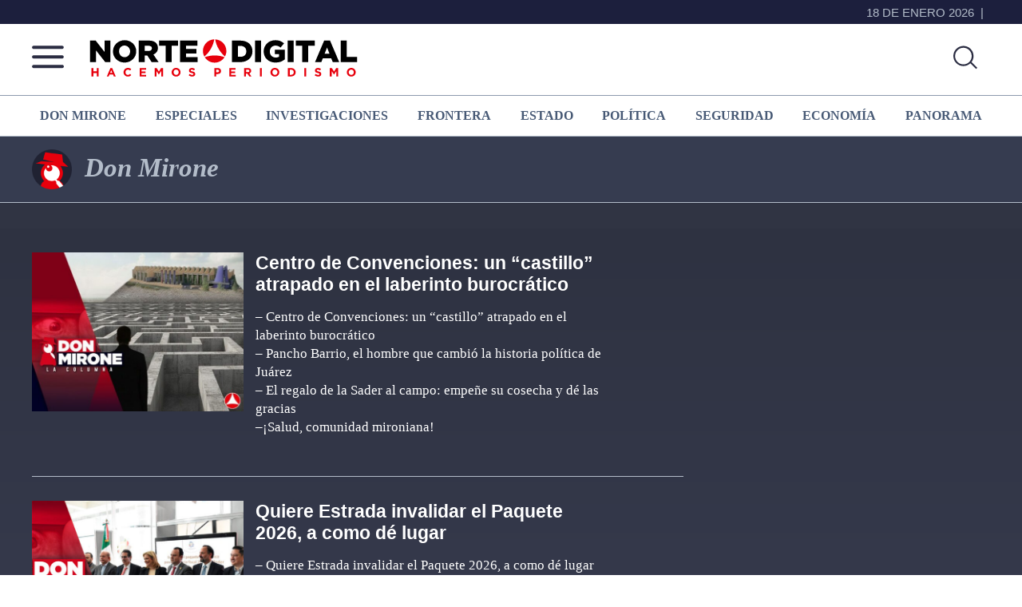

--- FILE ---
content_type: text/html; charset=UTF-8
request_url: https://nortedigital.mx/donmirone/page/4/
body_size: 68641
content:
<!DOCTYPE html>
<html lang="es">
<head >
<meta charset="UTF-8" />
<meta name="viewport" content="width=device-width, initial-scale=1" />
<meta property="fb:app_id" content="365457760245460" />

<meta name='robots' content='index, follow, max-image-preview:large, max-snippet:-1, max-video-preview:-1' />

	<!-- This site is optimized with the Yoast SEO plugin v26.6 - https://yoast.com/wordpress/plugins/seo/ -->
	<title>Don Mirone - Norte de Ciudad Juárez</title>
	<link rel="canonical" href="https://nortedigital.mx/donmirone/page/4/" />
	<link rel="prev" href="https://nortedigital.mx/donmirone/page/3/" />
	<link rel="next" href="https://nortedigital.mx/donmirone/page/5/" />
	<meta property="og:locale" content="es_ES" />
	<meta property="og:type" content="website" />
	<meta property="og:title" content="Don Mirone - Norte de Ciudad Juárez" />
	<meta property="og:url" content="https://nortedigital.mx/donmirone/" />
	<meta property="og:site_name" content="Norte de Ciudad Juárez" />
	<meta name="twitter:card" content="summary_large_image" />
	<meta name="twitter:site" content="@nortedigital" />
	<script type="application/ld+json" class="yoast-schema-graph">{"@context":"https://schema.org","@graph":[{"@type":"CollectionPage","@id":"https://nortedigital.mx/donmirone/","url":"https://nortedigital.mx/donmirone/page/4/","name":"Don Mirone - Norte de Ciudad Juárez","isPartOf":{"@id":"https://nortedigital.mx/#website"},"primaryImageOfPage":{"@id":"https://nortedigital.mx/donmirone/page/4/#primaryimage"},"image":{"@id":"https://nortedigital.mx/donmirone/page/4/#primaryimage"},"thumbnailUrl":"https://nortedigital.mx/wp-content/uploads/2025/12/isnDonMirone_Redes.jpg","breadcrumb":{"@id":"https://nortedigital.mx/donmirone/page/4/#breadcrumb"},"inLanguage":"es"},{"@type":"ImageObject","inLanguage":"es","@id":"https://nortedigital.mx/donmirone/page/4/#primaryimage","url":"https://nortedigital.mx/wp-content/uploads/2025/12/isnDonMirone_Redes.jpg","contentUrl":"https://nortedigital.mx/wp-content/uploads/2025/12/isnDonMirone_Redes.jpg","width":1200,"height":630},{"@type":"BreadcrumbList","@id":"https://nortedigital.mx/donmirone/page/4/#breadcrumb","itemListElement":[{"@type":"ListItem","position":1,"name":"Portada","item":"https://nortedigital.mx/"},{"@type":"ListItem","position":2,"name":"Don Mirone"}]},{"@type":"WebSite","@id":"https://nortedigital.mx/#website","url":"https://nortedigital.mx/","name":"Norte de Ciudad Juárez | Más que noticias, hacemos periodismo","description":"Más que noticias, hacemos periodismo","publisher":{"@id":"https://nortedigital.mx/#organization"},"alternateName":"Norte de Ciudad Juárez","potentialAction":[{"@type":"SearchAction","target":{"@type":"EntryPoint","urlTemplate":"https://nortedigital.mx/?s={search_term_string}"},"query-input":{"@type":"PropertyValueSpecification","valueRequired":true,"valueName":"search_term_string"}}],"inLanguage":"es"},{"@type":"Organization","@id":"https://nortedigital.mx/#organization","name":"Norte de Ciudad Juárez | Más que noticias, hacemos periodismo","alternateName":"Norte de Ciudad Juárez","url":"https://nortedigital.mx/","logo":{"@type":"ImageObject","inLanguage":"es","@id":"https://nortedigital.mx/#/schema/logo/image/","url":"https://nortedigital.mx/wp-content/uploads/2022/05/fb-norte.jpg","contentUrl":"https://nortedigital.mx/wp-content/uploads/2022/05/fb-norte.jpg","width":1200,"height":630,"caption":"Norte de Ciudad Juárez | Más que noticias, hacemos periodismo"},"image":{"@id":"https://nortedigital.mx/#/schema/logo/image/"},"sameAs":["https://www.facebook.com/nortedigital.mx","https://x.com/nortedigital"]}]}</script>
	<!-- / Yoast SEO plugin. -->


<link rel='dns-prefetch' href='//ajax.googleapis.com' />
<link rel='dns-prefetch' href='//use.fontawesome.com' />
<link rel='dns-prefetch' href='//fonts.googleapis.com' />
<link href='https://fonts.gstatic.com' crossorigin rel='preconnect' />
<link rel="alternate" type="application/rss+xml" title="Norte de Ciudad Juárez &raquo; Feed" href="https://nortedigital.mx/feed/" />
<script id="wpp-js" src="https://nortedigital.mx/wp-content/plugins/wordpress-popular-posts/assets/js/wpp.min.js?ver=7.3.6" data-sampling="0" data-sampling-rate="100" data-api-url="https://nortedigital.mx/wp-json/wordpress-popular-posts" data-post-id="0" data-token="a5a2d00c33" data-lang="0" data-debug="0"></script>
<link rel="alternate" type="application/rss+xml" title="Norte de Ciudad Juárez &raquo; Don Mirone Feed" href="https://nortedigital.mx/donmirone/feed/" />
<style id='wp-img-auto-sizes-contain-inline-css'>
img:is([sizes=auto i],[sizes^="auto," i]){contain-intrinsic-size:3000px 1500px}
/*# sourceURL=wp-img-auto-sizes-contain-inline-css */
</style>
<link rel='stylesheet' id='fancybox-css' href='https://nortedigital.mx/wp-content/plugins/easy-fancybox/fancybox/1.3.28/jquery.fancybox.min.css?ver=7e220a252f76a0d22aad28f9db9eed81' media='screen' />
<style id='fancybox-inline-css'>
.fancybox-hidden{display:none}#fancybox-content .fancybox-hidden,#fancybox-tmp .fancybox-hidden{display:revert}
/*# sourceURL=fancybox-inline-css */
</style>
<link rel='stylesheet' id='nortedigital-2022-css' href='https://nortedigital.mx/wp-content/themes/genesis-sample-develop/style.css?ver=16.9.13' media='all' />
<style id='nortedigital-2022-inline-css'>

		.wp-custom-logo .site-container .custom-logo-link {
			aspect-ratio: 350/61.25;
		}
		
/*# sourceURL=nortedigital-2022-inline-css */
</style>
<style id='wp-emoji-styles-inline-css'>

	img.wp-smiley, img.emoji {
		display: inline !important;
		border: none !important;
		box-shadow: none !important;
		height: 1em !important;
		width: 1em !important;
		margin: 0 0.07em !important;
		vertical-align: -0.1em !important;
		background: none !important;
		padding: 0 !important;
	}
/*# sourceURL=wp-emoji-styles-inline-css */
</style>
<style id='wp-block-library-inline-css'>
:root{--wp-block-synced-color:#7a00df;--wp-block-synced-color--rgb:122,0,223;--wp-bound-block-color:var(--wp-block-synced-color);--wp-editor-canvas-background:#ddd;--wp-admin-theme-color:#007cba;--wp-admin-theme-color--rgb:0,124,186;--wp-admin-theme-color-darker-10:#006ba1;--wp-admin-theme-color-darker-10--rgb:0,107,160.5;--wp-admin-theme-color-darker-20:#005a87;--wp-admin-theme-color-darker-20--rgb:0,90,135;--wp-admin-border-width-focus:2px}@media (min-resolution:192dpi){:root{--wp-admin-border-width-focus:1.5px}}.wp-element-button{cursor:pointer}:root .has-very-light-gray-background-color{background-color:#eee}:root .has-very-dark-gray-background-color{background-color:#313131}:root .has-very-light-gray-color{color:#eee}:root .has-very-dark-gray-color{color:#313131}:root .has-vivid-green-cyan-to-vivid-cyan-blue-gradient-background{background:linear-gradient(135deg,#00d084,#0693e3)}:root .has-purple-crush-gradient-background{background:linear-gradient(135deg,#34e2e4,#4721fb 50%,#ab1dfe)}:root .has-hazy-dawn-gradient-background{background:linear-gradient(135deg,#faaca8,#dad0ec)}:root .has-subdued-olive-gradient-background{background:linear-gradient(135deg,#fafae1,#67a671)}:root .has-atomic-cream-gradient-background{background:linear-gradient(135deg,#fdd79a,#004a59)}:root .has-nightshade-gradient-background{background:linear-gradient(135deg,#330968,#31cdcf)}:root .has-midnight-gradient-background{background:linear-gradient(135deg,#020381,#2874fc)}:root{--wp--preset--font-size--normal:16px;--wp--preset--font-size--huge:42px}.has-regular-font-size{font-size:1em}.has-larger-font-size{font-size:2.625em}.has-normal-font-size{font-size:var(--wp--preset--font-size--normal)}.has-huge-font-size{font-size:var(--wp--preset--font-size--huge)}.has-text-align-center{text-align:center}.has-text-align-left{text-align:left}.has-text-align-right{text-align:right}.has-fit-text{white-space:nowrap!important}#end-resizable-editor-section{display:none}.aligncenter{clear:both}.items-justified-left{justify-content:flex-start}.items-justified-center{justify-content:center}.items-justified-right{justify-content:flex-end}.items-justified-space-between{justify-content:space-between}.screen-reader-text{border:0;clip-path:inset(50%);height:1px;margin:-1px;overflow:hidden;padding:0;position:absolute;width:1px;word-wrap:normal!important}.screen-reader-text:focus{background-color:#ddd;clip-path:none;color:#444;display:block;font-size:1em;height:auto;left:5px;line-height:normal;padding:15px 23px 14px;text-decoration:none;top:5px;width:auto;z-index:100000}html :where(.has-border-color){border-style:solid}html :where([style*=border-top-color]){border-top-style:solid}html :where([style*=border-right-color]){border-right-style:solid}html :where([style*=border-bottom-color]){border-bottom-style:solid}html :where([style*=border-left-color]){border-left-style:solid}html :where([style*=border-width]){border-style:solid}html :where([style*=border-top-width]){border-top-style:solid}html :where([style*=border-right-width]){border-right-style:solid}html :where([style*=border-bottom-width]){border-bottom-style:solid}html :where([style*=border-left-width]){border-left-style:solid}html :where(img[class*=wp-image-]){height:auto;max-width:100%}:where(figure){margin:0 0 1em}html :where(.is-position-sticky){--wp-admin--admin-bar--position-offset:var(--wp-admin--admin-bar--height,0px)}@media screen and (max-width:600px){html :where(.is-position-sticky){--wp-admin--admin-bar--position-offset:0px}}

/*# sourceURL=wp-block-library-inline-css */
</style><style id='global-styles-inline-css'>
:root{--wp--preset--aspect-ratio--square: 1;--wp--preset--aspect-ratio--4-3: 4/3;--wp--preset--aspect-ratio--3-4: 3/4;--wp--preset--aspect-ratio--3-2: 3/2;--wp--preset--aspect-ratio--2-3: 2/3;--wp--preset--aspect-ratio--16-9: 16/9;--wp--preset--aspect-ratio--9-16: 9/16;--wp--preset--color--black: #000000;--wp--preset--color--cyan-bluish-gray: #abb8c3;--wp--preset--color--white: #ffffff;--wp--preset--color--pale-pink: #f78da7;--wp--preset--color--vivid-red: #cf2e2e;--wp--preset--color--luminous-vivid-orange: #ff6900;--wp--preset--color--luminous-vivid-amber: #fcb900;--wp--preset--color--light-green-cyan: #7bdcb5;--wp--preset--color--vivid-green-cyan: #00d084;--wp--preset--color--pale-cyan-blue: #8ed1fc;--wp--preset--color--vivid-cyan-blue: #0693e3;--wp--preset--color--vivid-purple: #9b51e0;--wp--preset--color--theme-primary: #0073e5;--wp--preset--color--theme-secondary: #0073e5;--wp--preset--gradient--vivid-cyan-blue-to-vivid-purple: linear-gradient(135deg,rgb(6,147,227) 0%,rgb(155,81,224) 100%);--wp--preset--gradient--light-green-cyan-to-vivid-green-cyan: linear-gradient(135deg,rgb(122,220,180) 0%,rgb(0,208,130) 100%);--wp--preset--gradient--luminous-vivid-amber-to-luminous-vivid-orange: linear-gradient(135deg,rgb(252,185,0) 0%,rgb(255,105,0) 100%);--wp--preset--gradient--luminous-vivid-orange-to-vivid-red: linear-gradient(135deg,rgb(255,105,0) 0%,rgb(207,46,46) 100%);--wp--preset--gradient--very-light-gray-to-cyan-bluish-gray: linear-gradient(135deg,rgb(238,238,238) 0%,rgb(169,184,195) 100%);--wp--preset--gradient--cool-to-warm-spectrum: linear-gradient(135deg,rgb(74,234,220) 0%,rgb(151,120,209) 20%,rgb(207,42,186) 40%,rgb(238,44,130) 60%,rgb(251,105,98) 80%,rgb(254,248,76) 100%);--wp--preset--gradient--blush-light-purple: linear-gradient(135deg,rgb(255,206,236) 0%,rgb(152,150,240) 100%);--wp--preset--gradient--blush-bordeaux: linear-gradient(135deg,rgb(254,205,165) 0%,rgb(254,45,45) 50%,rgb(107,0,62) 100%);--wp--preset--gradient--luminous-dusk: linear-gradient(135deg,rgb(255,203,112) 0%,rgb(199,81,192) 50%,rgb(65,88,208) 100%);--wp--preset--gradient--pale-ocean: linear-gradient(135deg,rgb(255,245,203) 0%,rgb(182,227,212) 50%,rgb(51,167,181) 100%);--wp--preset--gradient--electric-grass: linear-gradient(135deg,rgb(202,248,128) 0%,rgb(113,206,126) 100%);--wp--preset--gradient--midnight: linear-gradient(135deg,rgb(2,3,129) 0%,rgb(40,116,252) 100%);--wp--preset--font-size--small: 12px;--wp--preset--font-size--medium: 20px;--wp--preset--font-size--large: 20px;--wp--preset--font-size--x-large: 42px;--wp--preset--font-size--normal: 18px;--wp--preset--font-size--larger: 24px;--wp--preset--spacing--20: 0.44rem;--wp--preset--spacing--30: 0.67rem;--wp--preset--spacing--40: 1rem;--wp--preset--spacing--50: 1.5rem;--wp--preset--spacing--60: 2.25rem;--wp--preset--spacing--70: 3.38rem;--wp--preset--spacing--80: 5.06rem;--wp--preset--shadow--natural: 6px 6px 9px rgba(0, 0, 0, 0.2);--wp--preset--shadow--deep: 12px 12px 50px rgba(0, 0, 0, 0.4);--wp--preset--shadow--sharp: 6px 6px 0px rgba(0, 0, 0, 0.2);--wp--preset--shadow--outlined: 6px 6px 0px -3px rgb(255, 255, 255), 6px 6px rgb(0, 0, 0);--wp--preset--shadow--crisp: 6px 6px 0px rgb(0, 0, 0);}:where(.is-layout-flex){gap: 0.5em;}:where(.is-layout-grid){gap: 0.5em;}body .is-layout-flex{display: flex;}.is-layout-flex{flex-wrap: wrap;align-items: center;}.is-layout-flex > :is(*, div){margin: 0;}body .is-layout-grid{display: grid;}.is-layout-grid > :is(*, div){margin: 0;}:where(.wp-block-columns.is-layout-flex){gap: 2em;}:where(.wp-block-columns.is-layout-grid){gap: 2em;}:where(.wp-block-post-template.is-layout-flex){gap: 1.25em;}:where(.wp-block-post-template.is-layout-grid){gap: 1.25em;}.has-black-color{color: var(--wp--preset--color--black) !important;}.has-cyan-bluish-gray-color{color: var(--wp--preset--color--cyan-bluish-gray) !important;}.has-white-color{color: var(--wp--preset--color--white) !important;}.has-pale-pink-color{color: var(--wp--preset--color--pale-pink) !important;}.has-vivid-red-color{color: var(--wp--preset--color--vivid-red) !important;}.has-luminous-vivid-orange-color{color: var(--wp--preset--color--luminous-vivid-orange) !important;}.has-luminous-vivid-amber-color{color: var(--wp--preset--color--luminous-vivid-amber) !important;}.has-light-green-cyan-color{color: var(--wp--preset--color--light-green-cyan) !important;}.has-vivid-green-cyan-color{color: var(--wp--preset--color--vivid-green-cyan) !important;}.has-pale-cyan-blue-color{color: var(--wp--preset--color--pale-cyan-blue) !important;}.has-vivid-cyan-blue-color{color: var(--wp--preset--color--vivid-cyan-blue) !important;}.has-vivid-purple-color{color: var(--wp--preset--color--vivid-purple) !important;}.has-black-background-color{background-color: var(--wp--preset--color--black) !important;}.has-cyan-bluish-gray-background-color{background-color: var(--wp--preset--color--cyan-bluish-gray) !important;}.has-white-background-color{background-color: var(--wp--preset--color--white) !important;}.has-pale-pink-background-color{background-color: var(--wp--preset--color--pale-pink) !important;}.has-vivid-red-background-color{background-color: var(--wp--preset--color--vivid-red) !important;}.has-luminous-vivid-orange-background-color{background-color: var(--wp--preset--color--luminous-vivid-orange) !important;}.has-luminous-vivid-amber-background-color{background-color: var(--wp--preset--color--luminous-vivid-amber) !important;}.has-light-green-cyan-background-color{background-color: var(--wp--preset--color--light-green-cyan) !important;}.has-vivid-green-cyan-background-color{background-color: var(--wp--preset--color--vivid-green-cyan) !important;}.has-pale-cyan-blue-background-color{background-color: var(--wp--preset--color--pale-cyan-blue) !important;}.has-vivid-cyan-blue-background-color{background-color: var(--wp--preset--color--vivid-cyan-blue) !important;}.has-vivid-purple-background-color{background-color: var(--wp--preset--color--vivid-purple) !important;}.has-black-border-color{border-color: var(--wp--preset--color--black) !important;}.has-cyan-bluish-gray-border-color{border-color: var(--wp--preset--color--cyan-bluish-gray) !important;}.has-white-border-color{border-color: var(--wp--preset--color--white) !important;}.has-pale-pink-border-color{border-color: var(--wp--preset--color--pale-pink) !important;}.has-vivid-red-border-color{border-color: var(--wp--preset--color--vivid-red) !important;}.has-luminous-vivid-orange-border-color{border-color: var(--wp--preset--color--luminous-vivid-orange) !important;}.has-luminous-vivid-amber-border-color{border-color: var(--wp--preset--color--luminous-vivid-amber) !important;}.has-light-green-cyan-border-color{border-color: var(--wp--preset--color--light-green-cyan) !important;}.has-vivid-green-cyan-border-color{border-color: var(--wp--preset--color--vivid-green-cyan) !important;}.has-pale-cyan-blue-border-color{border-color: var(--wp--preset--color--pale-cyan-blue) !important;}.has-vivid-cyan-blue-border-color{border-color: var(--wp--preset--color--vivid-cyan-blue) !important;}.has-vivid-purple-border-color{border-color: var(--wp--preset--color--vivid-purple) !important;}.has-vivid-cyan-blue-to-vivid-purple-gradient-background{background: var(--wp--preset--gradient--vivid-cyan-blue-to-vivid-purple) !important;}.has-light-green-cyan-to-vivid-green-cyan-gradient-background{background: var(--wp--preset--gradient--light-green-cyan-to-vivid-green-cyan) !important;}.has-luminous-vivid-amber-to-luminous-vivid-orange-gradient-background{background: var(--wp--preset--gradient--luminous-vivid-amber-to-luminous-vivid-orange) !important;}.has-luminous-vivid-orange-to-vivid-red-gradient-background{background: var(--wp--preset--gradient--luminous-vivid-orange-to-vivid-red) !important;}.has-very-light-gray-to-cyan-bluish-gray-gradient-background{background: var(--wp--preset--gradient--very-light-gray-to-cyan-bluish-gray) !important;}.has-cool-to-warm-spectrum-gradient-background{background: var(--wp--preset--gradient--cool-to-warm-spectrum) !important;}.has-blush-light-purple-gradient-background{background: var(--wp--preset--gradient--blush-light-purple) !important;}.has-blush-bordeaux-gradient-background{background: var(--wp--preset--gradient--blush-bordeaux) !important;}.has-luminous-dusk-gradient-background{background: var(--wp--preset--gradient--luminous-dusk) !important;}.has-pale-ocean-gradient-background{background: var(--wp--preset--gradient--pale-ocean) !important;}.has-electric-grass-gradient-background{background: var(--wp--preset--gradient--electric-grass) !important;}.has-midnight-gradient-background{background: var(--wp--preset--gradient--midnight) !important;}.has-small-font-size{font-size: var(--wp--preset--font-size--small) !important;}.has-medium-font-size{font-size: var(--wp--preset--font-size--medium) !important;}.has-large-font-size{font-size: var(--wp--preset--font-size--large) !important;}.has-x-large-font-size{font-size: var(--wp--preset--font-size--x-large) !important;}
/*# sourceURL=global-styles-inline-css */
</style>

<style id='classic-theme-styles-inline-css'>
/*! This file is auto-generated */
.wp-block-button__link{color:#fff;background-color:#32373c;border-radius:9999px;box-shadow:none;text-decoration:none;padding:calc(.667em + 2px) calc(1.333em + 2px);font-size:1.125em}.wp-block-file__button{background:#32373c;color:#fff;text-decoration:none}
/*# sourceURL=/wp-includes/css/classic-themes.min.css */
</style>
<link rel='stylesheet' id='wordpress-popular-posts-css-css' href='https://nortedigital.mx/wp-content/plugins/wordpress-popular-posts/assets/css/wpp.css?ver=7.3.6' media='all' />
<link rel='stylesheet' id='nortedigital-2022-fonts-css' href='https://fonts.googleapis.com/css?family=Source+Sans+Pro:400,400i,600,700&#038;display=swap' media='all' />
<link rel='stylesheet' id='dashicons-css' href='https://nortedigital.mx/wp-includes/css/dashicons.min.css?ver=7e220a252f76a0d22aad28f9db9eed81' media='all' />
<link rel='stylesheet' id='nortedigital-2022-gutenberg-css' href='https://nortedigital.mx/wp-content/themes/genesis-sample-develop/lib/gutenberg/front-end.css?ver=16.9.13' media='all' />
<style id='nortedigital-2022-gutenberg-inline-css'>
.gb-block-post-grid .gb-post-grid-items h2 a:hover {
	color: #0073e5;
}

.site-container .wp-block-button .wp-block-button__link {
	background-color: #0073e5;
}

.wp-block-button .wp-block-button__link:not(.has-background),
.wp-block-button .wp-block-button__link:not(.has-background):focus,
.wp-block-button .wp-block-button__link:not(.has-background):hover {
	color: #ffffff;
}

.site-container .wp-block-button.is-style-outline .wp-block-button__link {
	color: #0073e5;
}

.site-container .wp-block-button.is-style-outline .wp-block-button__link:focus,
.site-container .wp-block-button.is-style-outline .wp-block-button__link:hover {
	color: #2396ff;
}		.site-container .has-small-font-size {
			font-size: 12px;
		}		.site-container .has-normal-font-size {
			font-size: 18px;
		}		.site-container .has-large-font-size {
			font-size: 20px;
		}		.site-container .has-larger-font-size {
			font-size: 24px;
		}		.site-container .has-theme-primary-color,
		.site-container .wp-block-button .wp-block-button__link.has-theme-primary-color,
		.site-container .wp-block-button.is-style-outline .wp-block-button__link.has-theme-primary-color {
			color: #0073e5;
		}

		.site-container .has-theme-primary-background-color,
		.site-container .wp-block-button .wp-block-button__link.has-theme-primary-background-color,
		.site-container .wp-block-pullquote.is-style-solid-color.has-theme-primary-background-color {
			background-color: #0073e5;
		}		.site-container .has-theme-secondary-color,
		.site-container .wp-block-button .wp-block-button__link.has-theme-secondary-color,
		.site-container .wp-block-button.is-style-outline .wp-block-button__link.has-theme-secondary-color {
			color: #0073e5;
		}

		.site-container .has-theme-secondary-background-color,
		.site-container .wp-block-button .wp-block-button__link.has-theme-secondary-background-color,
		.site-container .wp-block-pullquote.is-style-solid-color.has-theme-secondary-background-color {
			background-color: #0073e5;
		}
/*# sourceURL=nortedigital-2022-gutenberg-inline-css */
</style>
<script src="https://ajax.googleapis.com/ajax/libs/jquery/3.7.1/jquery.min.js?ver=1" id="jquery-js"></script>
<link rel="https://api.w.org/" href="https://nortedigital.mx/wp-json/" /><link rel="EditURI" type="application/rsd+xml" title="RSD" href="https://nortedigital.mx/xmlrpc.php?rsd" />
            <style id="wpp-loading-animation-styles">@-webkit-keyframes bgslide{from{background-position-x:0}to{background-position-x:-200%}}@keyframes bgslide{from{background-position-x:0}to{background-position-x:-200%}}.wpp-widget-block-placeholder,.wpp-shortcode-placeholder{margin:0 auto;width:60px;height:3px;background:#dd3737;background:linear-gradient(90deg,#dd3737 0%,#571313 10%,#dd3737 100%);background-size:200% auto;border-radius:3px;-webkit-animation:bgslide 1s infinite linear;animation:bgslide 1s infinite linear}</style>
            <script>(function(d, s, id) {
var js, fjs = d.getElementsByTagName(s)[0];
if (d.getElementById(id)) return;
js = d.createElement(s); js.id = id;
js.src = "https://connect.facebook.net/es_LA/sdk.js#xfbml=1&version=v3.0";
fjs.parentNode.insertBefore(js, fjs);
}(document, 'script', 'facebook-jssdk'));</script>




<!-- Format: Impact Screen -->
<script>
    window.impactifyTag = window.impactifyTag || [];
    impactifyTag.push({
    "appId": "nortedigital.mx",
    "format": "screen",
    "style": "impact",
    "onNoAd": function(){}
});
    (function(d, s, id) {
        var js, ijs = d.getElementsByTagName(s)[0];
        if (d.getElementById(id)) return;
        js = d.createElement(s); js.id = id;
        js.src = 'https://ad.impactify.io/static/ad/tag.js';
        ijs.parentNode.insertBefore(js, ijs);
     }(document, 'script', 'impactify-sdk'));
</script>

	<script async src="https://securepubads.g.doubleclick.net/tag/js/gpt.js"></script>
	<script>
    window.googletag = window.googletag || {cmd: []};
    googletag.cmd.push(function(){
    googletag.defineSlot('/64433978/Portada1_300x600', [300, 600], 'div-gpt-ad-1480630793405-0').addService(googletag.pubads());
    googletag.defineSlot('/64433978/Portada1_mobil_300x250', [300, 250], 'div-gpt-ad-1677104866536-0').addService(googletag.pubads());
    googletag.defineSlot('/64433978/Portada2_300x600', [300, 600], 'div-gpt-ad-1480630793405-1').addService(googletag.pubads());
    googletag.defineSlot('/64433978/Portada3_300x600', [300, 600], 'div-gpt-ad-1480630793405-2').addService(googletag.pubads());   
    googletag.defineSlot('/64433978/Home_LB1_728x90', [728, 90], 'div-gpt-ad-1431976030965-0').addService(googletag.pubads());
    googletag.defineSlot('/64433978/Home_LB2_728x90', [728, 90], 'div-gpt-ad-1486588942784-0').addService(googletag.pubads());
    googletag.defineSlot('/64433978/Home_LB3_728x90', [728, 90], 'div-gpt-ad-1486761626279-0').addService(googletag.pubads());
    googletag.defineSlot('/64433978/Home_LB4_728x90', [728, 90], 'div-gpt-ad-1486763049351-0').addService(googletag.pubads());
    googletag.defineSlot('/64433978/Home_LB5_728x90', [728, 90], 'div-gpt-ad-1611594840336-0').addService(googletag.pubads());
    googletag.defineSlot('/64433978/Home_LB6_728x90', [728, 90], 'div-gpt-ad-1661445496052-0').addService(googletag.pubads());
    googletag.defineSlot('/64433978/Nota1_300x600', [300, 600], 'div-gpt-ad-1486765968539-0').addService(googletag.pubads());
    googletag.defineSlot('/64433978/Nota_Norte2_300x600', [300, 600], 'div-gpt-ad-1555612119652-0').addService(googletag.pubads());
    googletag.defineSlot('/64433978/Notas_MR1_300x250', [300, 250], 'div-gpt-ad-1486999984708-0').addService(googletag.pubads());
    googletag.defineSlot('/64433978/Notas_MR2_300x250', [300, 250], 'div-gpt-ad-1487799242214-0').addService(googletag.pubads());
    googletag.defineSlot('/64433978/Home_Movil1_320x100', [320, 100], 'div-gpt-ad-1488833971259-0').addService(googletag.pubads());
    googletag.defineSlot('/64433978/Home_Movil2_320x100', [320, 100], 'div-gpt-ad-1488833971259-1').addService(googletag.pubads());
    googletag.defineSlot('/64433978/Home_Movil3_320x100', [320, 100], 'div-gpt-ad-1488833971259-2').addService(googletag.pubads());
    googletag.defineSlot('/64433978/Home_Movil4_320x100', [320, 100], 'div-gpt-ad-1488833971259-3').addService(googletag.pubads());
    googletag.defineSlot('/64433978/Home_Movil5_320x100', [320, 100], 'div-gpt-ad-1488833971259-4').addService(googletag.pubads());
    googletag.defineSlot('/64433978/Ndigital_Movil_Articulo_320x100', [320, 100], 'div-gpt-ad-1489607528528-0').addService(googletag.pubads());
    googletag.defineSlot('/64433978/Home_Norte_300x250_2', [300, 250], 'div-gpt-ad-1555629339999-0').addService(googletag.pubads());
    googletag.defineSlot('/64433978/Seccion_HalfP1_300x600', [300, 600], 'div-gpt-ad-1489698353281-0').addService(googletag.pubads());
    googletag.defineSlot('/64433978/Seccion_Norte_300x600_2', [300, 600], 'div-gpt-ad-1555621396431-0').addService(googletag.pubads());
    googletag.defineSlot('/64433978/Seccion_Movil_320x100', [320, 100], 'div-gpt-ad-1696354990403-0').addService(googletag.pubads());
    googletag.defineSlot('/64433978/home_ads_300x250', [300, 250], 'div-gpt-ad-1490213330811-0').addService(googletag.pubads());    
    googletag.defineSlot('/64433978/Norte_Nota_300x250', [300, 250], 'div-gpt-ad-1555627152730-0').addService(googletag.pubads());
    googletag.defineSlot('/64433978/Norte_Nota2_300x250', [300, 250], 'div-gpt-ad-1695069903840-0').addService(googletag.pubads());
    googletag.defineSlot('/64433978/Norte_Nota3_300x250', [300, 250], 'div-gpt-ad-1695070304432-0').addService(googletag.pubads());
    googletag.defineSlot('/64433978/Norte_Nota_728x90', [728, 90], 'div-gpt-ad-1519405720624-1').addService(googletag.pubads());
    googletag.defineSlot('/64433978/Norte_Nota_300x600', [300, 600], 'div-gpt-ad-1719942437669-0').addService(googletag.pubads());
    googletag.defineSlot('/64433978/Seccion_LB1_728x90', [728, 90], 'div-gpt-ad-1519405720624-2').addService(googletag.pubads());
    googletag.defineSlot('/64433978/Seccion_Norte_728x90_2', [728, 90], 'div-gpt-ad-1719950482453-0').addService(googletag.pubads());
    googletag.defineSlot('/64433978/Seccion_Norte_300x250', [300, 250], 'div-gpt-ad-1604936296710-0').addService(googletag.pubads());
    googletag.defineSlot('/64433978/Donmirone_Home_728x90', [728, 90], 'div-gpt-ad-1614056643038-0').addService(googletag.pubads());
    googletag.defineSlot('/64433978/Donmirone_Home_300x250', [300, 250], 'div-gpt-ad-1613633165220-0').addService(googletag.pubads());
    googletag.defineSlot('/64433978/Donmirone_Home2_300x600', [300, 600], 'div-gpt-ad-1613633344403-0').addService(googletag.pubads());
    googletag.defineSlot('/64433978/Donmirone_Home_300x600', [300, 600], 'div-gpt-ad-1614057087585-0').addService(googletag.pubads());
    googletag.defineSlot('/64433978/Donmirone_Nota_300x250', [300, 250], 'div-gpt-ad-1614058560778-0').addService(googletag.pubads());
    googletag.defineSlot('/64433978/Donmirone_Nota_300x250_2', [300, 250], 'div-gpt-ad-1719939875682-0').addService(googletag.pubads());
    googletag.defineSlot('/64433978/Donmirone_Nota_300x600', [300, 600], 'div-gpt-ad-1614059708129-0').addService(googletag.pubads());
    googletag.defineSlot('/64433978/Donmirone_Nota2_300x600', [300, 600], 'div-gpt-ad-1614059828785-0').addService(googletag.pubads());
    googletag.defineSlot('/64433978/Analisis_opinion_728x90', [728, 90], 'div-gpt-ad-1614061614468-0').addService(googletag.pubads());
    googletag.defineSlot('/64433978/Analisis_opinion_300x250', [300, 250], 'div-gpt-ad-1614060952684-0').addService(googletag.pubads());
    googletag.defineSlot('/64433978/Analisis_opinion_300x600', [300, 600], 'div-gpt-ad-1614061456027-0').addService(googletag.pubads());
    googletag.defineSlot('/64433978/Analisis_opinion_300x600_2', [300, 600], 'div-gpt-ad-1614061559898-0').addService(googletag.pubads());
    googletag.defineSlot('/64433978/Politica_728x90', [728, 90], 'div-gpt-ad-1614062653159-0').addService(googletag.pubads());
    googletag.defineSlot('/64433978/Frontera_300x250', [300, 250], 'div-gpt-ad-1614064000986-0').addService(googletag.pubads());
    googletag.defineSlot('/64433978/Frontera_300x600', [300, 600], 'div-gpt-ad-1622564500889-0').addService(googletag.pubads());
    googletag.defineSlot('/64433978/Frontera_300x250_2', [300, 250], 'div-gpt-ad-1695072077649-0').addService(googletag.pubads());
    googletag.defineSlot('/64433978/Panorama_300x600', [300, 600], 'div-gpt-ad-1614064579128-0').addService(googletag.pubads());
    googletag.defineSlot('/64433978/Elecciones_300x600', [300, 600], 'div-gpt-ad-1614092880777-0').addService(googletag.pubads());
    googletag.defineSlot('/64433978/Economia_728x90', [728, 90], 'div-gpt-ad-1614142532999-0').addService(googletag.pubads());
    googletag.defineSlot('/64433978/Coronavirus_728x90', [728, 90], 'div-gpt-ad-1614143984670-0').addService(googletag.pubads());
    googletag.defineSlot('/64433978/Vivir_Bien_728x90', [728, 90], 'div-gpt-ad-1614145128566-0').addService(googletag.pubads());
    googletag.defineSlot('/64433978/Vivir_Bien_300x600', [300, 600], 'div-gpt-ad-1614146072897-0').addService(googletag.pubads());
    googletag.defineSlot('/64433978/Vivir_Bien_300x600_2', [300, 600], 'div-gpt-ad-1614146185106-0').addService(googletag.pubads());
    googletag.defineSlot('/64433978/Weekend_Nota_300x600', [300, 600], 'div-gpt-ad-1679087882088-0').addService(googletag.pubads());
    googletag.defineSlot('/64433978/Vivir_Bien_300x250', [300, 250], 'div-gpt-ad-1614146518672-0').addService(googletag.pubads());
     googletag.defineSlot('/64433978/Weekend_Nota2_300x250', [300, 250], 'div-gpt-ad-1680618649317-0').addService(googletag.pubads());
    googletag.pubads().enableLazyLoad({fetchMarginPercent: 0,renderMarginPercent: 100,mobileScaling: 2.0});
    //googletag.pubads().enableSingleRequest();
    googletag.enableServices();
    googletag.pubads().collapseEmptyDivs();
  	});
	</script>
    <script type='text/javascript'>
    document.addEventListener("contextmenu", function(event){
        event.preventDefault();
    }, false);
    </script>

    <script type='text/javascript'>
    document.addEventListener("contextmenu", function(event){
        event.preventDefault();
    }, false);

    document.addEventListener("copy", function(event){
        // Change the copied text if you want
        event.clipboardData.setData("text/plain", "No se permite copiar el contenido de este sitio web");
        // Prevent the default copy action
        event.preventDefault();
    }, false);
</script>

<link rel="icon" href="https://nortedigital.mx/wp-content/uploads/2022/09/cropped-logo-copy-32x32.png" sizes="32x32" />
<link rel="icon" href="https://nortedigital.mx/wp-content/uploads/2022/09/cropped-logo-copy-192x192.png" sizes="192x192" />
<link rel="apple-touch-icon" href="https://nortedigital.mx/wp-content/uploads/2022/09/cropped-logo-copy-180x180.png" />
<meta name="msapplication-TileImage" content="https://nortedigital.mx/wp-content/uploads/2022/09/cropped-logo-copy-270x270.png" />
		<style id="wp-custom-css">
			.page-id-313825 .site-inner {
	background: #2b2e43;}
.postid-339196 .plecap{font-size:20px;}
.plecap:has(.logoenimagen){background:transparent;}
.plecap .logoenimagen{width:100%;}		</style>
		</head>
<body class="archive paged post-type-archive post-type-archive-donmirone wp-custom-logo wp-embed-responsive paged-4 post-type-paged-4 wp-theme-genesis wp-child-theme-genesis-sample-develop header-full-width content-sidebar genesis-breadcrumbs-hidden genesis-footer-widgets-visible no-js">	<script>
	//<![CDATA[
	(function(){
		var c = document.body.classList;
		c.remove( 'no-js' );
		c.add( 'js' );
	})();
	//]]>
	</script>
	<div class="site-container">    

  <div class='menu-top bazul'>
    <div class='wrap'>     
      <ul>
        <li><p class="firma">18 de Enero&nbsp;2026</p></li>
        <!--<li><a  class="firma" href="https://nortedigital.mx/boletin/">Suscríbete</a></li>-->
      </ul>
    </div>
  </div>
 
<header class="site-header"><div class="wrap">  <a class="menu-header" href="#"></a>
<div class="title-area"><a href="https://nortedigital.mx/" class="custom-logo-link" rel="home"><img width="600" height="105" src="https://nortedigital.mx/wp-content/uploads/2023/01/NuevoLogoNorte.svg" class="custom-logo" alt="Norte de Ciudad Juárez" decoding="async" fetchpriority="high" /></a><p class="site-title">Norte de Ciudad Juárez</p><p class="site-description">Más que noticias, hacemos periodismo</p></div><div class="btn-busqueda" style="display:none;"><div class="wrap"><form role="search" method="get" id="searchform" class="searchform" action="https://nortedigital.mx/"><label class="screen-reader-text" for="s"></label><input type="text" value="" name="s" id="s" placeholder="Buscar ..."/><input type="submit" id="searchsubmit" value="Buscar" />
    </form></div></div>  <a href="#buscar" id="btn-busqueda">
    <img src="https://nortedigital.mx/wp-content/uploads/2023/01/busqueda.svg" class="lupa" width="30px">
    <img src="https://nortedigital.mx/wp-content/uploads/2023/03/cerrar.svg" class="close" width="30px">
</a>
</div></header><nav class="nav-primary" aria-label="Main"><div class="wrap"><ul id="menu-principal" class="menu genesis-nav-menu menu-primary js-superfish"><li id="menu-item-266099" class="menu-item menu-item-type-custom menu-item-object-custom menu-item-266099"><a href="https://nortedigital.mx/donmirone/"><span >Don Mirone</span></a></li>
<li id="menu-item-313995" class="menu-item menu-item-type-taxonomy menu-item-object-category menu-item-313995"><a href="https://nortedigital.mx/category/especiales/"><span >Especiales</span></a></li>
<li id="menu-item-267095" class="menu-item menu-item-type-custom menu-item-object-custom menu-item-267095"><a href="https://nortedigital.mx/investigaciones/"><span >Investigaciones</span></a></li>
<li id="menu-item-234457" class="menu-item menu-item-type-taxonomy menu-item-object-category menu-item-234457"><a href="https://nortedigital.mx/category/frontera/"><span >Frontera</span></a></li>
<li id="menu-item-372252" class="menu-item menu-item-type-taxonomy menu-item-object-category menu-item-372252"><a href="https://nortedigital.mx/category/estado/"><span >Estado</span></a></li>
<li id="menu-item-259473" class="menu-item menu-item-type-taxonomy menu-item-object-category menu-item-259473"><a href="https://nortedigital.mx/category/politica/"><span >Política</span></a></li>
<li id="menu-item-293807" class="menu-item menu-item-type-taxonomy menu-item-object-category menu-item-293807"><a href="https://nortedigital.mx/category/policiaca/"><span >Seguridad</span></a></li>
<li id="menu-item-372253" class="menu-item menu-item-type-taxonomy menu-item-object-category menu-item-372253"><a href="https://nortedigital.mx/category/economia/"><span >Economía</span></a></li>
<li id="menu-item-372254" class="menu-item menu-item-type-taxonomy menu-item-object-category menu-item-372254"><a href="https://nortedigital.mx/category/panorama/"><span >Panorama</span></a></li>
</ul></div></nav>        <section class="categoria-nombre">
        <div class="wrap">
            <h1 class="archive-title"><img src="https://nortedigital.mx/wp-content/uploads/2022/04/logomirone.png" loading="lazy" width="50" height="50">Don Mirone</h1>
        </div>
    </section>

    <!-- /64433978/Donmirone_728x90 -->
    <section style="background: #303443;padding: 1rem;">
    <div id='div-gpt-ad-1614056643038-0' style='height:90px; width:728px;margin: 20px auto 1rem;' class="publi_desk">
    <script>
    googletag.cmd.push(function() { googletag.display('div-gpt-ad-1614056643038-0'); });
    </script>
    </div>
    </section>
<div class="site-inner"><div class="content-sidebar-wrap">
  <div class="content">
    <section class="mirones">
           <article class="restantes">
          <a href="https://nortedigital.mx/donmirone/centro-de-convenciones-un-castillo-atrapado-en-el-laberinto-burocratico/">
            <img width="550" height="413" src="https://nortedigital.mx/wp-content/uploads/2025/12/WhatsApp-Image-2025-12-24-at-11.13.13-550x413.jpeg" class="attachment-Titulares-1 size-Titulares-1 wp-post-image" alt="" decoding="async" loading="lazy" srcset="https://nortedigital.mx/wp-content/uploads/2025/12/WhatsApp-Image-2025-12-24-at-11.13.13-550x413.jpeg 550w, https://nortedigital.mx/wp-content/uploads/2025/12/WhatsApp-Image-2025-12-24-at-11.13.13-300x225.jpeg 300w, https://nortedigital.mx/wp-content/uploads/2025/12/WhatsApp-Image-2025-12-24-at-11.13.13-768x576.jpeg 768w, https://nortedigital.mx/wp-content/uploads/2025/12/WhatsApp-Image-2025-12-24-at-11.13.13-702x526.jpeg 702w, https://nortedigital.mx/wp-content/uploads/2025/12/WhatsApp-Image-2025-12-24-at-11.13.13-177x132.jpeg 177w, https://nortedigital.mx/wp-content/uploads/2025/12/WhatsApp-Image-2025-12-24-at-11.13.13.jpeg 800w" sizes="auto, (max-width: 550px) 100vw, 550px" />            <div class="info">
              <h2>Centro de Convenciones: un “castillo” atrapado en el laberinto burocrático</h2>
              <div class="sumario"><p>– Centro de Convenciones: un “castillo” atrapado en el laberinto burocrático<br />
– Pancho Barrio, el hombre que cambió la historia política de Juárez<br />
– El regalo de la Sader al campo: empeñe su cosecha y dé las gracias<br />
–¡Salud, comunidad mironiana!</p>
</div> 
            </div>
          </a>
        </article>
       <article class="restantes">
          <a href="https://nortedigital.mx/donmirone/quiere-estrada-invalidar-el-paquete-2026-a-como-de-lugar/">
            <img width="550" height="413" src="https://nortedigital.mx/wp-content/uploads/2025/12/columna-10-550x413.jpg" class="attachment-Titulares-1 size-Titulares-1 wp-post-image" alt="" decoding="async" loading="lazy" srcset="https://nortedigital.mx/wp-content/uploads/2025/12/columna-10-550x413.jpg 550w, https://nortedigital.mx/wp-content/uploads/2025/12/columna-10-300x225.jpg 300w, https://nortedigital.mx/wp-content/uploads/2025/12/columna-10-768x576.jpg 768w, https://nortedigital.mx/wp-content/uploads/2025/12/columna-10-702x526.jpg 702w, https://nortedigital.mx/wp-content/uploads/2025/12/columna-10-177x132.jpg 177w, https://nortedigital.mx/wp-content/uploads/2025/12/columna-10.jpg 800w" sizes="auto, (max-width: 550px) 100vw, 550px" />            <div class="info">
              <h2>Quiere Estrada invalidar el Paquete 2026, a como dé lugar</h2>
              <div class="sumario"><p>– Quiere Estrada invalidar el Paquete 2026, a como dé lugar<br />
– Lavandería legislativa: blanquiazules y guindos dejan la raya bien marcada<br />
– Huele a campaña: Loya acelera rumbo a la candidatura desde la SSPE<br />
– Chihuahua reconoce como suyos a los nacidos en el extranjero</p>
</div> 
            </div>
          </a>
        </article>
       <article class="restantes">
          <a href="https://nortedigital.mx/donmirone/el-dia-que-el-centro-de-convenciones-engendro-un-nuevo-fideicomiso-y-nadie-se-dio-cuenta/">
            <img width="550" height="413" src="https://nortedigital.mx/wp-content/uploads/2025/12/columna-9-550x413.jpg" class="attachment-Titulares-1 size-Titulares-1 wp-post-image" alt="" decoding="async" loading="lazy" srcset="https://nortedigital.mx/wp-content/uploads/2025/12/columna-9-550x413.jpg 550w, https://nortedigital.mx/wp-content/uploads/2025/12/columna-9-300x225.jpg 300w, https://nortedigital.mx/wp-content/uploads/2025/12/columna-9-768x576.jpg 768w, https://nortedigital.mx/wp-content/uploads/2025/12/columna-9-702x526.jpg 702w, https://nortedigital.mx/wp-content/uploads/2025/12/columna-9-177x132.jpg 177w, https://nortedigital.mx/wp-content/uploads/2025/12/columna-9.jpg 800w" sizes="auto, (max-width: 550px) 100vw, 550px" />            <div class="info">
              <h2>El día que el Centro de Convenciones engendró un nuevo fideicomiso… y nadie se dio cuenta</h2>
              <div class="sumario"><p>– El día que el Centro de Convenciones engendró un nuevo fideicomiso… y nadie se dio cuenta<br />
– Dale, dale, dale: La posada donde el único que rompió la piñata fue Granillo<br />
– Morena sigue con doce… pero ya no se sienten igual<br />
– El sheriff Butchart y la Navidad donde se cuidan más las sillas que el parque<br />
– JMAS y Alcaldía aplican el “borrón y cuenta nueva”</p>
</div> 
            </div>
          </a>
        </article>
       <article class="restantes">
          <a href="https://nortedigital.mx/donmirone/el-dia-en-que-se-dividieron-por-el-isn-y-aprendieron-como-funcionan-las-promesas/">
            <img width="550" height="289" src="https://nortedigital.mx/wp-content/uploads/2025/12/isnDonMirone_Redes.jpg" class="attachment-Titulares-1 size-Titulares-1 wp-post-image" alt="" decoding="async" loading="lazy" />            <div class="info">
              <h2>El día en que se dividieron por el ISN y aprendieron cómo funcionan las promesas</h2>
              <div class="sumario"><p>— El día en que se dividieron por el ISN y aprendieron cómo funcionan las promesas</p>
<p>— En Chihuahua los amorosos (no) callan… pintan bardas</p>
<p>— Cementos de Chihuahua y la inspección ambiental que terminó en amparo</p>
<p>— Luis, el “Sport Billy”, Rivera Campos y el arte de inaugurarse</p>
</div> 
            </div>
          </a>
        </article>
       <article class="restantes">
          <a href="https://nortedigital.mx/donmirone/una-carambola-de-3-bandas-tejida-fuera-del-pleno-revento-la-votacion-del-paquete-economico/">
            <img width="550" height="413" src="https://nortedigital.mx/wp-content/uploads/2025/12/WhatsApp-Image-2025-12-19-at-17.05.08-1-550x413.jpeg" class="attachment-Titulares-1 size-Titulares-1 wp-post-image" alt="" decoding="async" loading="lazy" srcset="https://nortedigital.mx/wp-content/uploads/2025/12/WhatsApp-Image-2025-12-19-at-17.05.08-1-550x413.jpeg 550w, https://nortedigital.mx/wp-content/uploads/2025/12/WhatsApp-Image-2025-12-19-at-17.05.08-1-300x225.jpeg 300w, https://nortedigital.mx/wp-content/uploads/2025/12/WhatsApp-Image-2025-12-19-at-17.05.08-1-768x576.jpeg 768w, https://nortedigital.mx/wp-content/uploads/2025/12/WhatsApp-Image-2025-12-19-at-17.05.08-1-702x526.jpeg 702w, https://nortedigital.mx/wp-content/uploads/2025/12/WhatsApp-Image-2025-12-19-at-17.05.08-1-177x132.jpeg 177w, https://nortedigital.mx/wp-content/uploads/2025/12/WhatsApp-Image-2025-12-19-at-17.05.08-1.jpeg 800w" sizes="auto, (max-width: 550px) 100vw, 550px" />            <div class="info">
              <h2>Una carambola de 3 bandas, tejida fuera del pleno, reventó la votación del paquete económico</h2>
              <div class="sumario"><p>– Una carambola de 3 bandas, tejida fuera del pleno, reventó la votación del paquete económico<br />
– Si el planeta lo permite, la deuda de Chihuahua llegará viva hasta 2050<br />
– Norma Andrade: la juarense que obligó al Estado a sentarse en el banquillo<br />
– Maru y una inauguración de obra con acompañamiento binacional</p>
</div> 
            </div>
          </a>
        </article>
       <article class="restantes">
          <a href="https://nortedigital.mx/donmirone/rosana-regreso-el-golpe-y-dejo-en-evidencia-el-silencio-de-la-bancada/">
            <img width="550" height="413" src="https://nortedigital.mx/wp-content/uploads/2025/12/columna-8-550x413.jpg" class="attachment-Titulares-1 size-Titulares-1 wp-post-image" alt="" decoding="async" loading="lazy" srcset="https://nortedigital.mx/wp-content/uploads/2025/12/columna-8-550x413.jpg 550w, https://nortedigital.mx/wp-content/uploads/2025/12/columna-8-300x225.jpg 300w, https://nortedigital.mx/wp-content/uploads/2025/12/columna-8-768x576.jpg 768w, https://nortedigital.mx/wp-content/uploads/2025/12/columna-8-702x526.jpg 702w, https://nortedigital.mx/wp-content/uploads/2025/12/columna-8-177x132.jpg 177w, https://nortedigital.mx/wp-content/uploads/2025/12/columna-8.jpg 800w" sizes="auto, (max-width: 550px) 100vw, 550px" />            <div class="info">
              <h2>Rosana regresó el golpe y dejó en evidencia el silencio de la bancada</h2>
              <div class="sumario"><p>– Rosana regresó el golpe y dejó en evidencia el silencio de la bancada<br />
– Seis tráileres de deuda y una traición<br />
– Crónica de un elevador que apenas resistió tantas ganas de ser gobernador…<br />
– La belleza de Juárez está en su gente y el Santa Bombero lo sabe</p>
</div> 
            </div>
          </a>
        </article>
  <div class="archive-pagination pagination" role="navigation" aria-label="Pagination"><ul><li class="pagination-previous"><a href="https://nortedigital.mx/donmirone/page/3/" >&#x000AB; Anterior</a></li>
<li><a href="https://nortedigital.mx/donmirone/"><span class="screen-reader-text">Page</span> 1</a></li>
<li><a href="https://nortedigital.mx/donmirone/page/2/"><span class="screen-reader-text">Page</span> 2</a></li>
<li><a href="https://nortedigital.mx/donmirone/page/3/"><span class="screen-reader-text">Page</span> 3</a></li>
<li class="active" ><a href="https://nortedigital.mx/donmirone/page/4/" aria-current="page"><span class="screen-reader-text">Page</span> 4</a></li>
<li><a href="https://nortedigital.mx/donmirone/page/5/"><span class="screen-reader-text">Page</span> 5</a></li>
<li><a href="https://nortedigital.mx/donmirone/page/6/"><span class="screen-reader-text">Page</span> 6</a></li>
<li class="pagination-omission"><span class="screen-reader-text">Interim pages omitted</span> &#x02026;</li> 
<li><a href="https://nortedigital.mx/donmirone/page/278/"><span class="screen-reader-text">Page</span> 278</a></li>
<li class="pagination-next"><a href="https://nortedigital.mx/donmirone/page/5/" >Siguiente &#x000BB;</a></li>
</ul></div>
    </section>


  </div>
  <aside class="sidebar sidebar-primary widget-area" role="complementary" aria-label="Primary Sidebar"><h2 class="genesis-sidebar-title screen-reader-text">Primary Sidebar</h2>
 

<!-- /64433978/Donmirone_Home_300x600 -->
<div id='div-gpt-ad-1614057087585-0' style='width: 300px; height: 600px;'>
  <script>
    googletag.cmd.push(function() { googletag.display('div-gpt-ad-1614057087585-0'); });
  </script>
</div>

<!-- /64433978/Donmirone_Home_300x250 -->
<div id='div-gpt-ad-1613633165220-0' style='width: 300px; height: 250px; margin: 1rem 0 1rem 0;'>
  <script>
    googletag.cmd.push(function() { googletag.display('div-gpt-ad-1613633165220-0'); });
  </script>
</div>


<!-- /64433978/Donmirone_Home2_300x600 -->
<div id='div-gpt-ad-1613633344403-0' style='width: 300px; height: 600px; margin: 1rem 0;'>
  <script>
    googletag.cmd.push(function() { googletag.display('div-gpt-ad-1613633344403-0'); });
  </script>
</div>

 <script async src="https://pagead2.googlesyndication.com/pagead/js/adsbygoogle.js?client=ca-pub-8450979389639185"
                crossorigin="anonymous"></script>
                <!-- Norte_Nota_300x250_2 -->
                <ins class="adsbygoogle"
                style="display:inline-block;width:300px;height:250px;margin: 1.5rem auto 20px;"
                data-ad-client="ca-pub-8450979389639185"
                data-ad-slot="1913171994"></ins>
                <script>
                (adsbygoogle = window.adsbygoogle || []).push({});
                </script>


</aside></div>
</div><div class="footer-widgets"><h2 class="genesis-sidebar-title screen-reader-text">Footer</h2><div class="wrap"><div class="widget-area footer-widgets-1 footer-widget-area"><section id="media_image-3" class="widget widget_media_image"><div class="widget-wrap"><img class="image " src="https://nortedigital.mx/wp-content/themes/genesis-sample-develop/images/NorteDigitalblanco.png" alt="" width="340" height="49" decoding="async" loading="lazy" /></div></section>
</div><div class="widget-area footer-widgets-2 footer-widget-area"><section id="text-6" class="widget widget_text"><div class="widget-wrap">			<div class="textwidget"><p>Transmedia Comunicaciones S.A. de C.V.<br />
Bulevar Tomás Fernández #8587<br />
Suite 201<br />
Plaza Olivos, Edificio A<br />
Col. Parque Industrial Antonio J. Bermúdez<br />
Teléfono 656-682-72-92<br />
C.P. 32470</p>
<p><i class="fa-brands fa-whatsapp "></i><a style="color: #7a7a7a;" href="https://wa.me/526563832528"> +52-656-383-25-28 </a></p>
<p><i class="fa-solid fa-envelope"></i> <a style="color: #7a7a7a;" href="mailto:buzon@nortedigital.mx">buzon@nortedigital.mx</a></p>
<p><a href="https://nortedigital.mx/aviso-de-privacidad/">Aviso de Privacidad</a></p>
</div>
		</div></section>
</div></div></div><footer class="site-footer"><div class="wrap"><p> ® TODOS LOS DERECHOS RESERVADOS DE NORTE DIGITAL &nbsp;2026&nbsp; CIUDAD JUÁREZ, CHIH. MEX.</p><link rel="stylesheet" href="https://cdn.jsdelivr.net/npm/swiper@8/swiper-bundle.min.css"/>
<script src="https://cdn.jsdelivr.net/npm/swiper@8/swiper-bundle.min.js"></script>

<script>
  $(document).ready(function() {
    const swiper = new Swiper('.swiper', {
  // Optional parameters
  direction: 'horizontal',
  loop: true,
  slidesPerView: 3,
  spaceBetween: 60,
  freeMode: false,
   breakpoints: {
    // when window width is >= 320px
    320: {
      slidesPerView: 1,
      spaceBetween: 20
    },
    // when window width is >= 480px
    480: {
      slidesPerView: 2,
      spaceBetween: 30
    },
    // when window width is >= 640px
    640: {
      slidesPerView: 3,
      spaceBetween: 40
    }
  },

  // Navigation arrows
  navigation: {
    nextEl: '.swiper-button-nextmh',
    prevEl: '.swiper-button-prevmh',
  },
});

    });
</script>
<div id="fb-root"></div>
<script async defer crossorigin="anonymous" src="https://connect.facebook.net/es_LA/sdk.js#xfbml=1&version=v9.0&appId=365457760245460&autoLogAppEvents=1" nonce="8mNI81J7">
</script>
<!-- Facebook Pixel Code -->
<script>
  !function(f,b,e,v,n,t,s)
  {if(f.fbq)return;n=f.fbq=function(){n.callMethod?
  n.callMethod.apply(n,arguments):n.queue.push(arguments)};
  if(!f._fbq)f._fbq=n;n.push=n;n.loaded=!0;n.version='2.0';
  n.queue=[];t=b.createElement(e);t.async=!0;
  t.src=v;s=b.getElementsByTagName(e)[0];
  s.parentNode.insertBefore(t,s)}(window, document,'script',
  'https://connect.facebook.net/en_US/fbevents.js');
  fbq('init', '193424484324542');
  fbq('track', 'PageView');
</script>
<noscript><img height="1" width="1" style="display:none"
  src="https://www.facebook.com/tr?id=193424484324542&ev=PageView&noscript=1"
/></noscript>
<!-- End Facebook Pixel Code -->

<script>
  window.fbAsyncInit = function() {
    FB.init({
      appId            : '365457760245460',
      autoLogAppEvents : true,
      xfbml            : true,
      version          : 'v10.0'
    });
  };

  (function(d, s, id){
     var js, fjs = d.getElementsByTagName(s)[0];
     if (d.getElementById(id)) {return;}
     js = d.createElement(s); js.id = id;
     js.src = "https://connect.facebook.net/es_LA/sdk.js";
     fjs.parentNode.insertBefore(js, fjs);
   }(document, 'script', 'facebook-jssdk'));
</script>

<script async type="text/javascript">
  var _gaq = _gaq || [];
  _gaq.push(['_setAccount', 'UA-36899419-1']);
  _gaq.push(['_setDomainName', 'nortedigital.mx']);
  _gaq.push(['_setAllowLinker', true]);
  _gaq.push(['_trackPageview']);

  (function() {
    var ga = document.createElement('script'); ga.type = 'text/javascript'; ga.async = true;
    ga.src = ('https:' == document.location.protocol ? 'https://' : 'http://') + 'stats.g.doubleclick.net/dc.js';
    var s = document.getElementsByTagName('script')[0]; s.parentNode.insertBefore(ga, s);
  })();

</script>
<!--CODIGO NUEVO DE ANALYTICS V3
  <script async type="text/javascript">
  (function(i,s,o,g,r,a,m){i['GoogleAnalyticsObject']=r;i[r]=i[r]||function(){
  (i[r].q=i[r].q||[]).push(arguments)},i[r].l=1*new Date();a=s.createElement(o),
  m=s.getElementsByTagName(o)[0];a.async=1;a.src=g;m.parentNode.insertBefore(a,m)
  })(window,document,'script','//www.google-analytics.com/analytics.js','ga');

  ga('create', 'UA-56737929-1', 'auto');
  ga('send', 'pageview');
</script>-->

<!-- Global site tag (gtag.js) - Google Analytics -->
<script async src="https://www.googletagmanager.com/gtag/js?id=UA-56737929-1"></script>
<script>
  window.dataLayer = window.dataLayer || [];
  function gtag(){dataLayer.push(arguments);}
  gtag('js', new Date());

  gtag('config', 'UA-56737929-1');
</script>


<!-- Global site tag (gtag.js) - Google Analytics -->
<script async src="https://www.googletagmanager.com/gtag/js?id=G-24TS7XJ1Z4"></script>
<script>
  window.dataLayer = window.dataLayer || [];
  function gtag(){dataLayer.push(arguments);}
  gtag('js', new Date());

  gtag('config', 'G-24TS7XJ1Z4');
</script>

<script async>(function(){var WebP=new Image();WebP.onload=WebP.onerror=function(){
if(WebP.height!=2){var sc=document.createElement('script');sc.type='text/javascript';sc.async=true;
var s=document.getElementsByTagName('script')[0];sc.src='wp-content/themes/jemma-2018/js/webpjs-0.0.2.min.js';s.parentNode.insertBefore(sc,s);}};
WebP.src='[data-uri]';})();</script>
<script type="text/javascript" defer>
$(document).ready(function() {
$('#btn-busqueda').click(function() {
  $('.btn-busqueda').fadeToggle('slow');
  $('#btn-busqueda').toggleClass( "active" );
  return false;
});
});
</script> 
</div></footer>    <div class="overlay-navside"></div>
    <div class="navside menu-side">
        <a href="https://nortedigital.mx/"><img src="https://nortedigital.mx/wp-content/themes/genesis-sample-develop/images/Logo_Norte_Gris.svg" class="logo_menu"></a>
        <div class="menu-sider-container"><ul id="menu-sider" class="menu"><li id="menu-item-266100" class="menu-item menu-item-type-custom menu-item-object-custom menu-item-266100"><a href="https://nortedigital.mx/donmirone/">Don Mirone</a></li>
<li id="menu-item-422198" class="menu-item menu-item-type-taxonomy menu-item-object-category menu-item-422198"><a href="https://nortedigital.mx/category/crematorio-del-horror/">Crematorio del horror</a></li>
<li id="menu-item-406852" class="menu-item menu-item-type-custom menu-item-object-custom menu-item-406852"><a href="https://nortedigital.mx/caso-siniestro/">Caso Siniestro</a></li>
<li id="menu-item-406853" class="menu-item menu-item-type-custom menu-item-object-custom menu-item-406853"><a href="https://nortedigital.mx/juarez-abandonada/">Juárez Abandonada</a></li>
<li id="menu-item-313999" class="menu-item menu-item-type-taxonomy menu-item-object-category menu-item-313999"><a href="https://nortedigital.mx/category/especiales/">Especiales</a></li>
<li id="menu-item-314000" class="menu-item menu-item-type-post_type menu-item-object-page menu-item-314000"><a href="https://nortedigital.mx/investigaciones/">Investigaciones</a></li>
<li id="menu-item-300859" class="menu-item menu-item-type-taxonomy menu-item-object-category menu-item-300859"><a href="https://nortedigital.mx/category/videos/">Videos</a></li>
<li id="menu-item-323274" class="menu-item menu-item-type-taxonomy menu-item-object-category menu-item-323274"><a href="https://nortedigital.mx/category/juarenses-excepcionales/">Juarenses eXcepcionales</a></li>
<li id="menu-item-326865" class="menu-item menu-item-type-taxonomy menu-item-object-category menu-item-326865"><a href="https://nortedigital.mx/category/tragedia-en-migracion/">Tragedia en Migración</a></li>
<li id="menu-item-314001" class="iconos secciones menu-item menu-item-type-custom menu-item-object-custom menu-item-314001"><a href="#">Secciones</a></li>
<li id="menu-item-234450" class="menu-item menu-item-type-taxonomy menu-item-object-category menu-item-234450"><a href="https://nortedigital.mx/category/frontera/">Frontera</a></li>
<li id="menu-item-296285" class="menu-item menu-item-type-taxonomy menu-item-object-category menu-item-296285"><a href="https://nortedigital.mx/category/estado/">Estado</a></li>
<li id="menu-item-259471" class="menu-item menu-item-type-taxonomy menu-item-object-category menu-item-259471"><a href="https://nortedigital.mx/category/politica/">Política</a></li>
<li id="menu-item-294722" class="menu-item menu-item-type-taxonomy menu-item-object-category menu-item-294722"><a href="https://nortedigital.mx/category/policiaca/">Seguridad</a></li>
<li id="menu-item-259472" class="menu-item menu-item-type-taxonomy menu-item-object-category menu-item-259472"><a href="https://nortedigital.mx/category/economia/">Economía</a></li>
<li id="menu-item-241740" class="menu-item menu-item-type-taxonomy menu-item-object-category menu-item-241740"><a href="https://nortedigital.mx/category/panorama/">Panorama</a></li>
<li id="menu-item-234423" class="menu-item menu-item-type-taxonomy menu-item-object-category menu-item-234423"><a href="https://nortedigital.mx/category/analisis-y-opinion/">Análisis y opinión</a></li>
<li id="menu-item-294450" class="menu-item menu-item-type-taxonomy menu-item-object-category menu-item-294450"><a href="https://nortedigital.mx/category/mundo-raro/">Mundo Raro</a></li>
<li id="menu-item-294449" class="menu-item menu-item-type-taxonomy menu-item-object-category menu-item-294449"><a href="https://nortedigital.mx/category/fama/">Fama</a></li>
<li id="menu-item-294448" class="menu-item menu-item-type-taxonomy menu-item-object-category menu-item-294448"><a href="https://nortedigital.mx/category/cancha/">Cancha</a></li>
</ul></div>        <a class="ssm-toggle-nav close2" href="#"><i class="fa-solid fa-circle-xmark"></i></a>
    </div>
</div><script type="speculationrules">
{"prefetch":[{"source":"document","where":{"and":[{"href_matches":"/*"},{"not":{"href_matches":["/wp-*.php","/wp-admin/*","/wp-content/uploads/*","/wp-content/*","/wp-content/plugins/*","/wp-content/themes/genesis-sample-develop/*","/wp-content/themes/genesis/*","/*\\?(.+)"]}},{"not":{"selector_matches":"a[rel~=\"nofollow\"]"}},{"not":{"selector_matches":".no-prefetch, .no-prefetch a"}}]},"eagerness":"conservative"}]}
</script>
<script type='text/javascript' src='https://platform-api.sharethis.com/js/sharethis.js#property=618bf0db606eac0012ed642f&product=inline-share-buttons' async='async'></script>

<script async src="https://platform.twitter.com/widgets.js" charset="utf-8"></script>

<script src="https://nortedigital.mx/wp-content/plugins/all-in-one-wp-security-and-firewall/js/remove-weak-pw.js?ver=5.4.4" id="remove-weak-pw-js"></script>
<script src="https://nortedigital.mx/wp-content/plugins/easy-fancybox/vendor/purify.min.js?ver=7e220a252f76a0d22aad28f9db9eed81" id="fancybox-purify-js"></script>
<script id="jquery-fancybox-js-extra">
var efb_i18n = {"close":"Close","next":"Next","prev":"Previous","startSlideshow":"Start slideshow","toggleSize":"Toggle size"};
//# sourceURL=jquery-fancybox-js-extra
</script>
<script src="https://nortedigital.mx/wp-content/plugins/easy-fancybox/fancybox/1.3.28/jquery.fancybox.min.js?ver=7e220a252f76a0d22aad28f9db9eed81" id="jquery-fancybox-js"></script>
<script id="jquery-fancybox-js-after">
var fb_timeout, fb_opts={'autoScale':true,'showCloseButton':true,'width':0,'height':0,'margin':20,'pixelRatio':'false','padding':10,'centerOnScroll':false,'enableEscapeButton':true,'speedIn':0,'speedOut':0,'overlayShow':true,'hideOnOverlayClick':true,'overlayColor':'#000','overlayOpacity':0.6,'minViewportWidth':320,'minVpHeight':320,'disableCoreLightbox':'true','enableBlockControls':'true','fancybox_openBlockControls':'true' };
if(typeof easy_fancybox_handler==='undefined'){
var easy_fancybox_handler=function(){
jQuery([".nolightbox","a.wp-block-fileesc_html__button","a.pin-it-button","a[href*='pinterest.com\/pin\/create']","a[href*='facebook.com\/share']","a[href*='twitter.com\/share']"].join(',')).addClass('nofancybox');
jQuery('a.fancybox-close').on('click',function(e){e.preventDefault();jQuery.fancybox.close()});
/* IMG */
						var unlinkedImageBlocks=jQuery(".wp-block-image > img:not(.nofancybox,figure.nofancybox>img)");
						unlinkedImageBlocks.wrap(function() {
							var href = jQuery( this ).attr( "src" );
							return "<a href='" + href + "'></a>";
						});
var fb_IMG_select=jQuery('a[href*=".jpg" i]:not(.nofancybox,li.nofancybox>a,figure.nofancybox>a),area[href*=".jpg" i]:not(.nofancybox),a[href*=".jpeg" i]:not(.nofancybox,li.nofancybox>a,figure.nofancybox>a),area[href*=".jpeg" i]:not(.nofancybox),a[href*=".png" i]:not(.nofancybox,li.nofancybox>a,figure.nofancybox>a),area[href*=".png" i]:not(.nofancybox),a[href*=".webp" i]:not(.nofancybox,li.nofancybox>a,figure.nofancybox>a),area[href*=".webp" i]:not(.nofancybox)');
fb_IMG_select.addClass('fancybox image');
jQuery('a.fancybox,area.fancybox,.fancybox>a').each(function(){jQuery(this).fancybox(jQuery.extend({},fb_opts,{'transition':'elastic','transitionIn':'elastic','easingIn':'linear','transitionOut':'elastic','easingOut':'linear','opacity':false,'hideOnContentClick':false,'titleShow':true,'titlePosition':'over','titleFromAlt':true,'showNavArrows':true,'enableKeyboardNav':true,'cyclic':false,'mouseWheel':'true','changeSpeed':0,'changeFade':0}))});
/* YouTube */
jQuery('a.fancybox-youtube,area.fancybox-youtube,.fancybox-youtube>a').each(function(){jQuery(this).fancybox(jQuery.extend({},fb_opts,{'type':'iframe','width':640,'height':360,'padding':0,'keepRatio':1,'aspectRatio':1,'titleShow':true,'titlePosition':'float','titleFromAlt':true,'onStart':function(a,i,o){var splitOn=a[i].href.indexOf("?");var urlParms=(splitOn>-1)?a[i].href.substring(splitOn):"";o.allowfullscreen=(urlParms.indexOf("fs=0")>-1)?false:true;o.href=a[i].href.replace(/https?:\/\/(?:www\.)?youtu(?:\.be\/([^\?]+)\??|be\.com\/watch\?(.*(?=v=))v=([^&]+))(.*)/gi,"https://www.youtube-nocookie.com/embed/$1$3?$2$4");}}))});
};};
jQuery(easy_fancybox_handler);jQuery(document).on('post-load',easy_fancybox_handler);

//# sourceURL=jquery-fancybox-js-after
</script>
<script src="https://nortedigital.mx/wp-content/plugins/easy-fancybox/vendor/jquery.easing.min.js?ver=1.4.1" id="jquery-easing-js"></script>
<script src="https://nortedigital.mx/wp-content/plugins/easy-fancybox/vendor/jquery.mousewheel.min.js?ver=3.1.13" id="jquery-mousewheel-js"></script>
<script src="https://nortedigital.mx/wp-includes/js/hoverIntent.min.js?ver=1.10.2" id="hoverIntent-js"></script>
<script src="https://nortedigital.mx/wp-content/themes/genesis/lib/js/menu/superfish.min.js?ver=1.7.10" id="superfish-js"></script>
<script src="https://nortedigital.mx/wp-content/themes/genesis/lib/js/menu/superfish.args.min.js?ver=3.6.1" id="superfish-args-js"></script>
<script src="https://nortedigital.mx/wp-content/themes/genesis/lib/js/skip-links.min.js?ver=3.6.1" id="skip-links-js"></script>
<script src="https://nortedigital.mx/wp-content/themes/genesis-sample-develop/js/menu.js?ver=7e220a252f76a0d22aad28f9db9eed81&#039; async=&#039;async" id="menujs-js"></script>
<script src="https://use.fontawesome.com/releases/v6.1.1/js/all.js?ver=7e220a252f76a0d22aad28f9db9eed81&#039; async=&#039;async" id="fontajs-js"></script>
<script id="genesis-sample-develop-responsive-menu-js-extra">
var genesis_responsive_menu = {"mainMenu":"Menu","menuIconClass":"dashicons-before dashicons-menu","subMenu":"Submenu","subMenuIconClass":"dashicons-before dashicons-arrow-down-alt2","menuClasses":{"others":[".nav-primary"]}};
//# sourceURL=genesis-sample-develop-responsive-menu-js-extra
</script>
<script src="https://nortedigital.mx/wp-content/themes/genesis/lib/js/menu/responsive-menus.min.js?ver=1.1.3" id="genesis-sample-develop-responsive-menu-js"></script>
<script id="wp-emoji-settings" type="application/json">
{"baseUrl":"https://s.w.org/images/core/emoji/17.0.2/72x72/","ext":".png","svgUrl":"https://s.w.org/images/core/emoji/17.0.2/svg/","svgExt":".svg","source":{"concatemoji":"https://nortedigital.mx/wp-includes/js/wp-emoji-release.min.js?ver=7e220a252f76a0d22aad28f9db9eed81"}}
</script>
<script type="module">
/*! This file is auto-generated */
const a=JSON.parse(document.getElementById("wp-emoji-settings").textContent),o=(window._wpemojiSettings=a,"wpEmojiSettingsSupports"),s=["flag","emoji"];function i(e){try{var t={supportTests:e,timestamp:(new Date).valueOf()};sessionStorage.setItem(o,JSON.stringify(t))}catch(e){}}function c(e,t,n){e.clearRect(0,0,e.canvas.width,e.canvas.height),e.fillText(t,0,0);t=new Uint32Array(e.getImageData(0,0,e.canvas.width,e.canvas.height).data);e.clearRect(0,0,e.canvas.width,e.canvas.height),e.fillText(n,0,0);const a=new Uint32Array(e.getImageData(0,0,e.canvas.width,e.canvas.height).data);return t.every((e,t)=>e===a[t])}function p(e,t){e.clearRect(0,0,e.canvas.width,e.canvas.height),e.fillText(t,0,0);var n=e.getImageData(16,16,1,1);for(let e=0;e<n.data.length;e++)if(0!==n.data[e])return!1;return!0}function u(e,t,n,a){switch(t){case"flag":return n(e,"\ud83c\udff3\ufe0f\u200d\u26a7\ufe0f","\ud83c\udff3\ufe0f\u200b\u26a7\ufe0f")?!1:!n(e,"\ud83c\udde8\ud83c\uddf6","\ud83c\udde8\u200b\ud83c\uddf6")&&!n(e,"\ud83c\udff4\udb40\udc67\udb40\udc62\udb40\udc65\udb40\udc6e\udb40\udc67\udb40\udc7f","\ud83c\udff4\u200b\udb40\udc67\u200b\udb40\udc62\u200b\udb40\udc65\u200b\udb40\udc6e\u200b\udb40\udc67\u200b\udb40\udc7f");case"emoji":return!a(e,"\ud83e\u1fac8")}return!1}function f(e,t,n,a){let r;const o=(r="undefined"!=typeof WorkerGlobalScope&&self instanceof WorkerGlobalScope?new OffscreenCanvas(300,150):document.createElement("canvas")).getContext("2d",{willReadFrequently:!0}),s=(o.textBaseline="top",o.font="600 32px Arial",{});return e.forEach(e=>{s[e]=t(o,e,n,a)}),s}function r(e){var t=document.createElement("script");t.src=e,t.defer=!0,document.head.appendChild(t)}a.supports={everything:!0,everythingExceptFlag:!0},new Promise(t=>{let n=function(){try{var e=JSON.parse(sessionStorage.getItem(o));if("object"==typeof e&&"number"==typeof e.timestamp&&(new Date).valueOf()<e.timestamp+604800&&"object"==typeof e.supportTests)return e.supportTests}catch(e){}return null}();if(!n){if("undefined"!=typeof Worker&&"undefined"!=typeof OffscreenCanvas&&"undefined"!=typeof URL&&URL.createObjectURL&&"undefined"!=typeof Blob)try{var e="postMessage("+f.toString()+"("+[JSON.stringify(s),u.toString(),c.toString(),p.toString()].join(",")+"));",a=new Blob([e],{type:"text/javascript"});const r=new Worker(URL.createObjectURL(a),{name:"wpTestEmojiSupports"});return void(r.onmessage=e=>{i(n=e.data),r.terminate(),t(n)})}catch(e){}i(n=f(s,u,c,p))}t(n)}).then(e=>{for(const n in e)a.supports[n]=e[n],a.supports.everything=a.supports.everything&&a.supports[n],"flag"!==n&&(a.supports.everythingExceptFlag=a.supports.everythingExceptFlag&&a.supports[n]);var t;a.supports.everythingExceptFlag=a.supports.everythingExceptFlag&&!a.supports.flag,a.supports.everything||((t=a.source||{}).concatemoji?r(t.concatemoji):t.wpemoji&&t.twemoji&&(r(t.twemoji),r(t.wpemoji)))});
//# sourceURL=https://nortedigital.mx/wp-includes/js/wp-emoji-loader.min.js
</script>
</body></html>


--- FILE ---
content_type: text/html; charset=utf-8
request_url: https://www.google.com/recaptcha/api2/aframe
body_size: 267
content:
<!DOCTYPE HTML><html><head><meta http-equiv="content-type" content="text/html; charset=UTF-8"></head><body><script nonce="RUNdeYFrBr4k8c6g5sxHKw">/** Anti-fraud and anti-abuse applications only. See google.com/recaptcha */ try{var clients={'sodar':'https://pagead2.googlesyndication.com/pagead/sodar?'};window.addEventListener("message",function(a){try{if(a.source===window.parent){var b=JSON.parse(a.data);var c=clients[b['id']];if(c){var d=document.createElement('img');d.src=c+b['params']+'&rc='+(localStorage.getItem("rc::a")?sessionStorage.getItem("rc::b"):"");window.document.body.appendChild(d);sessionStorage.setItem("rc::e",parseInt(sessionStorage.getItem("rc::e")||0)+1);localStorage.setItem("rc::h",'1768805318467');}}}catch(b){}});window.parent.postMessage("_grecaptcha_ready", "*");}catch(b){}</script></body></html>